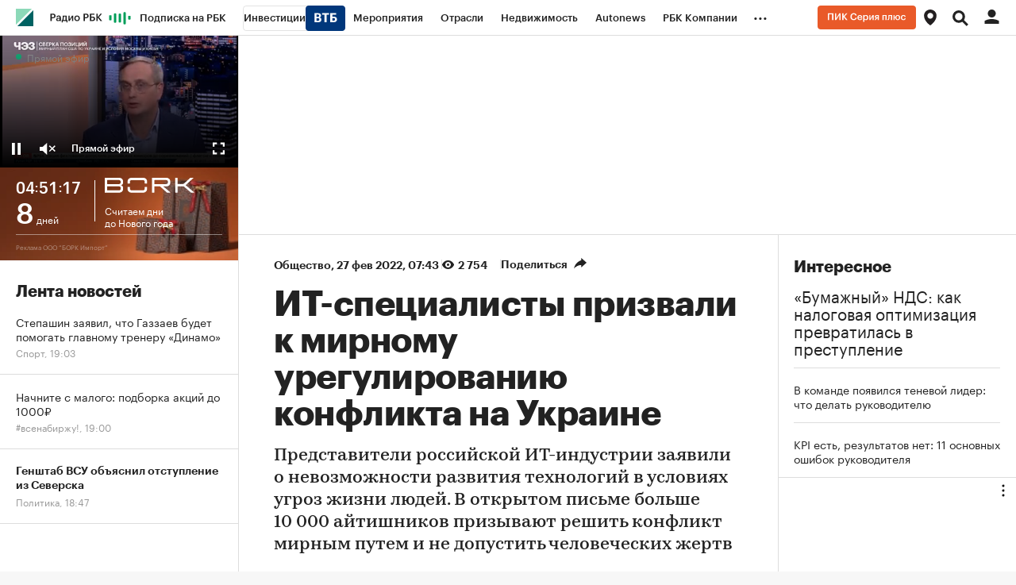

--- FILE ---
content_type: text/html
request_url: https://tns-counter.ru/nc01a**R%3Eundefined*rbc_ru/ru/UTF-8/tmsec=rbc_ru/568648887***
body_size: 16
content:
930E7127694ABE82G1766506114:930E7127694ABE82G1766506114